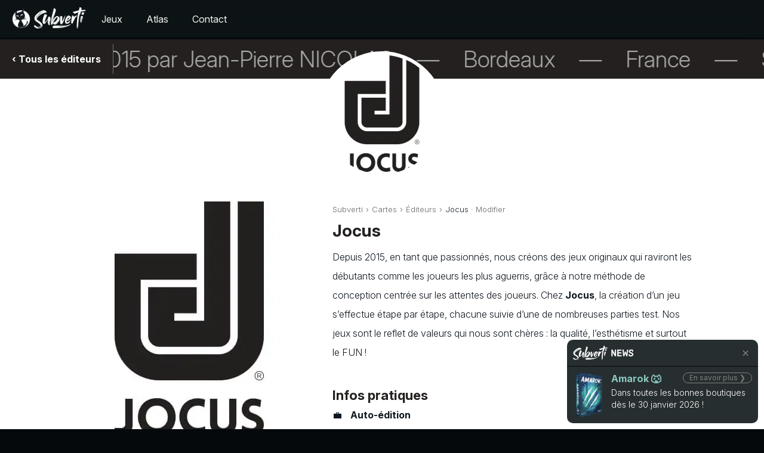

--- FILE ---
content_type: text/html
request_url: https://subverti.com/fr/maps/publishers/jocus/
body_size: 14884
content:
<!doctype html>
<html lang="fr">
  <head>
    <meta charset="utf-8">
    <link rel="canonical" href="https://subverti.com/fr/maps/publishers/jocus/">
    <link rel="alternate" hreflang="fr" href="https://subverti.com/fr/maps/publishers/jocus/">
    <link rel="alternate" hreflang="en" href="https://subverti.com/en/maps/publishers/jocus/">
    <link rel="alternate" hreflang="x-default" href="https://subverti.com/en/maps/publishers/jocus/?select=lang">

    <meta name="viewport" content="width=device-width, initial-scale=1">
    <meta http-equiv="x-ua-compatible" content="ie=edge">
    
    <title>Jocus, maison d'édition de jeux de société - Atlas ludique de Subverti</title>
    <meta name="description" content="Depuis 2015, en tant que passionnés, nous créons des jeux originaux qui raviront les débutants comme les joueurs les plus aguerris, grâce à notre méthode de conception centrée sur les attentes des joueurs. Chez <strong>Jocus</strong>, la création d’un jeu s’effectue étape par étape, chacune suivie d’une de nombreuses parties test. Nos jeux sont le reflet de valeurs qui nous sont chères : la qualité, l’esthétisme et surtout le FUN !">

<link rel="preconnect" href="https://fonts.googleapis.com"><link rel="preconnect" href="https://fonts.gstatic.com" crossorigin><link href="https://fonts.googleapis.com/css2?family=Inter:opsz,wght@14..32,100..900&family=Permanent+Marker&family=PT+Mono&display=swap" rel="stylesheet">
    <link rel="stylesheet" href="../../../../css/fest.css?v=1769105087">
<link rel="apple-touch-icon" sizes="180x180" href="../../../../assets/favicon/apple-touch-icon.png?v=1769105087">
<link rel="icon" type="image/png" href="../../../../assets/favicon/favicon-16x16.png?v=1769105087" sizes="16x16">
<link rel="icon" type="image/png" href="../../../../assets/favicon/favicon-32x32.png?v=1769105087" sizes="32x32">
<link rel="manifest" href="../../../../assets/favicon/site.webmanifest">
<link rel="mask-icon" href="../../../../assets/favicon/safari-pinned-tab.svg?v=1769105087" color="#101820">
<link rel="shortcut icon" href="../../../../assets/favicon/favicon.ico?v=1769105087">
<meta name="apple-mobile-web-app-title" content="Subverti">
<meta name="application-name" content="Subverti">
<meta name="msapplication-TileColor" content="#b91d47">
<meta name="msapplication-config" content="../../../../assets/favicon/browserconfig.xml">
<meta name="theme-color" content="#101820">

<meta property="og:url" content="https://subverti.com/fr/maps/publishers/jocus/">
<meta property="og:type" content="website">
<meta property="og:title" content="Jocus, maison d'édition de jeux de société - Atlas ludique de Subverti">
<meta property="og:description" content="Depuis 2015, en tant que passionnés, nous créons des jeux originaux qui raviront les débutants comme les joueurs les plus aguerris, grâce à notre méthode de conception centrée sur les attentes des joueurs. Chez <strong>Jocus</strong>, la création d’un jeu s’effectue étape par étape, chacune suivie d’une de nombreuses parties test. Nos jeux sont le reflet de valeurs qui nous sont chères : la qualité, l’esthétisme et surtout le FUN !">
<meta property="og:image" content="https://subverti.com/assets/img/maps/share-publishers.png?v=1769105087">
<meta name="twitter:card" content="summary_large_image">
<meta name="twitter:site" content="subvertigames">
<script type="application/ld+json">
    {
      "@context": "https://schema.org",
      "@type": "BreadcrumbList",
      "itemListElement": [{
        "@type": "ListItem",
        "position": 1,
        "name": "Carte de France des éditeurs de jeux",
        "item": "https://subverti.com/fr/maps/publishers/"
      },{
        "@type": "ListItem",
        "position": 2,
        "name": "Jocus, maison d'édition de jeux de société - Atlas ludique de Subverti",
        "item": "https://subverti.com/fr/maps/publishers/jocus/"
      }]
    }
  </script>

    <style>
      :root {
        --prime: #23201f;
        --second: #23201f;
      }
    </style>



<script src="../../../../assets/js/jquery-3.6.3.min.js"></script>

<script src="../../../../assets/js/aos.js?v=1769105087"></script>

<script src="https://cdn.usefathom.com/script.js" data-site="OXOAO" defer></script>

<script>
  $(function() {
    
    AOS.init();

    
    window.userCart = JSON.parse(localStorage.getItem('usercart'));
    window.getUserCartCount = function() {
      var count = 0;
      if(userCart != null) {
        for( var prod in userCart ) {
          count += parseInt( userCart[prod] );
        }

        if(count > 0) {
          if(count>99) count = '🚀';

          $('.js-cart').addClass('is-loaded');
          $('.js-cart-count').html(count);
        }
      }

      window.userCartCount = count;
    }();

    window.updateUserCart = function(prod, qty, add = false) {
      if(userCart == null) userCart = {};

      if(qty > 0) {
        if(add && prod in userCart) {
          

          
          
        } else {
          userCart[prod] = qty;
        }
      } else {
        
        if(!add && prod in userCart) {
          delete userCart[prod];
        }
      }

      localStorage.setItem('usercart', JSON.stringify(userCart));
    };

    var offers = $('.js-offer-add');

    offers.on('click', function() {
      
      $(this).addClass('is-loading');

      var offer = $(this).closest('.js-offer'),
          prods = offer.data('prod').split(','),
          selectQty = offer.find('.js-offer-qty'),
          qty = 1;

      
      if(selectQty.length) {
        qty = parseInt(offer.find('.js-offer-qty').val());
      }

      for (var i = 0; i < prods.length; i++) {
        updateUserCart(prods[i], qty, true);
      }

      // setTimeout(function() {
        window.location.href = "../../../../fr/shop/bag/";
      // }, 1000);
    })

    

    

    
    $("a[href*='#']:not([href='#'])").click(function() {
        if (
            location.hostname == this.hostname
            && this.pathname.replace(/^\//,"") == location.pathname.replace(/^\//,"")
        ) {
            var anchor = $(this.hash);
            anchor = anchor.length ? anchor : $("[name=" + this.hash.slice(1) +"]");
            if ( anchor.length ) {
                $("html, body").animate( { scrollTop: anchor.offset().top - 65 }, 800);
            }
        }
    });

    
    var userBanner = localStorage.getItem('userbanner');
    if(userBanner == 'close') {
      $('#js-banner').removeClass('is-open');
    }

    $('#js-banner-close').click(function() {
      var banner = $('#js-banner');
      if (banner.hasClass('is-open')) {
        banner.removeClass('is-open');
        localStorage.setItem('userbanner','close');
      } else {
        banner.addClass('is-open');
        localStorage.setItem('userbanner','open');
      }
    });

    
    $('.js-burger').click(function() {
      $('body').toggleClass('is-burger');
    });

    

    
    var breakpoint = 854;
    var navTimer;

    $('.header__item').hover(
      function() {
        var $this = $(this);
        if ($(window).width() >= breakpoint) {
          clearTimeout(navTimer);
          var isOpen = $('.header__item.is-nav').length > 0;
          if (!isOpen) {
            $this.addClass('is-nav');
          } else {
            navTimer = setTimeout(function() {
              $('.is-nav').removeClass('is-nav');
              $this.addClass('is-nav');
            }, 200);
          }
        }
      }, 
      function() {
        var $this = $(this);
        if ($(window).width() >= breakpoint) {
          clearTimeout(navTimer);
          navTimer = setTimeout(function() {
            $this.removeClass('is-nav');
          }, 50); 
        }
      }
    );

    $('.js-nav').click(function(e) {
      if($(window).width() < breakpoint) {
        e.preventDefault();
        var item = $(this).parent();
        if(item.hasClass('is-nav')) {
          item.removeClass('is-nav');
        } else {
          $('.is-nav').removeClass('is-nav');
          item.addClass('is-nav');
        }
        return false;
      }
    });

    
    var allFaq = $('.faq__item'),
        question = $('.faq__question');

    question.on('click', function() {
      var thisFaq = $(this).closest('.faq__item');
      if (thisFaq.hasClass('is-open')) {
        thisFaq.removeClass('is-open');
      } else {
        thisFaq.addClass('is-open');
      }
    })

    
    
  });
</script>

    
  <script type="application/ld+json">
    {
      "@context": "https://schema.org",
      "@type": "Corporation",
      "@id": "https://subverti.com/fr/maps/publishers/jocus/",
      "url": "https://subverti.com/fr/maps/publishers/jocus/",
      "name": "Jocus",
      "description": "Depuis 2015, en tant que passionnés, nous créons des jeux originaux qui raviront les débutants comme les joueurs les plus aguerris, grâce à notre méthode de conception centrée sur les attentes des joueurs. Chez Jocus, la création d’un jeu s’effectue étape par étape, chacune suivie d’une de nombreuses parties test. Nos jeux sont le reflet de valeurs qui nous sont chères : la qualité, l’esthétisme et surtout le FUN !",
      "address": {
        "@type": "PostalAddress",
        "streetAddress": "59 rue leyteire",
        "addressLocality": "Bordeaux",
        "postalCode": "33000",
        "addressCountry": "FR"
      },
      "geo": {
        "@type": "GeoCoordinates",
        "latitude": "44.83320617675781",
        "longitude": "-0.5696393847465515"
      },"founder":{
                "@type": "Person",
                "name": "Jean-Pierre NICOLAS"
              },"foundingDate": "2015",
      "logo": "https://subverti.com/assets/img/maps/publishers/jocus/logo.webp","sameAs": [
        "https://www.facebook.com/JocusEditions",
        "https://www.instagram.com/jocus_editions/"      ]
    }
  </script>
  </head>
  <body class="text-default is-banner">
    
<svg class="icon__defs" width="0" height="0" version="1.1" xmlns="http://www.w3.org/2000/svg" xmlns:xlink="http://www.w3.org/1999/xlink">
  <defs>
    <symbol id="icon-circle-facebook" viewBox="0 0 64 64">
      <title>Facebook</title>
    	<circle class="icon__stroke" cx="32" cy="32" r="31"></circle>
      <path class="icon__stroke" d="M37.7,18.9 C39.65,18.9 42.2375,18.9 42.2375,18.9 L42.2375,12.125 C42.2375,12.125 39.5125,12.125 35.8125,12.125 C32.1125,12.125 27.3,14.5 27.3,21.4 C27.3,22.6875 27.3,24.575 27.3,26.775 L21.1625,26.775 L21.1625,33.7875 L27.3,33.7875 C27.3,42.525 27.3,52.0375 27.3,52.0375 L30.025,52.0375 L32.1875,52.0375 L34.625,52.0375 C34.625,52.0375 34.625,42.1875 34.625,33.7875 L40.725,33.7875 L41.7375,26.775 L34.625,26.775 C34.625,24.475 34.625,22.8 34.625,22.3125 C34.625,20.0125 35.75,18.9 37.7,18.9 Z"></path>
    </symbol>
    <symbol id="icon-circle-linkedin" viewBox="0 0 64 64">
      <title>LinkedIn</title>
      <circle class="icon__stroke" cx="32" cy="32" r="31"></circle>
      <path class="icon__stroke" d="M23.35,46.4625 L16.8625,46.4625 L16.8625,25.5125 L23.35,25.5125 L23.35,46.4625 Z M20.075,22.775 C17.9625,22.775 16.2375,21.05 16.2375,18.9125 C16.2375,16.775 17.95,15.05 20.075,15.05 C22.1875,15.05 23.9125,16.775 23.9125,18.9125 C23.9125,21.0375 22.1875,22.775 20.075,22.775 Z M47.65,46.4625 L41.2,46.4625 C41.2,46.4625 41.2,38.4875 41.2,35.4625 C41.2,32.45 40.05,30.7625 37.675,30.7625 C35.075,30.7625 33.725,32.5125 33.725,35.4625 C33.725,38.6875 33.725,46.4625 33.725,46.4625 L27.5,46.4625 L27.5,25.5125 L33.725,25.5125 L33.725,28.3375 C33.725,28.3375 35.6,24.875 40.0375,24.875 C44.475,24.875 47.6625,27.5875 47.6625,33.2 C47.65,38.8125 47.65,46.4625 47.65,46.4625 Z"></path>
    </symbol>
    <symbol id="icon-circle-instagram" viewBox="0 0 64 64">
      <title>Instagram</title>
      <circle class="icon__stroke" cx="32" cy="32" r="31"></circle>
      <rect class="icon__stroke" x="14.625" y="14.375" width="34.875" height="35.5784314" rx="7"></rect>
      <circle class="icon__stroke" cx="32" cy="32.125" r="7.25"></circle>
      <circle cx="42.3625" cy="21.7569672" r="1.2"></circle>
    </symbol>
    <symbol id="icon-circle-youtube" viewBox="0 0 64 64">
      <title>YouTube</title>
      <circle class="icon__stroke" cx="32" cy="32" r="31"></circle>
      <path class="icon__stroke" d="M48.8875,24.325 C48.6,21.8375 48,21.1125 47.575,20.775 C46.9,20.25 45.675,20.0625 44.0375,19.95 C41.4125,19.775 36.95,19.6625 32.1375,19.6625 C27.3125,19.6625 22.8625,19.7625 20.2375,19.95 C18.6,20.0625 17.375,20.25 16.7,20.775 C16.275,21.1125 15.6875,21.8375 15.3875,24.325 C14.9625,27.9125 14.9625,36.0875 15.3875,39.675 C15.6875,42.1625 16.275,42.8875 16.7,43.225 C17.375,43.75 18.6,43.9375 20.2375,44.05 C22.8625,44.225 27.3125,44.3375 32.1375,44.3375 C36.9625,44.3375 41.4125,44.225 44.0375,44.05 C45.675,43.9375 46.9,43.75 47.575,43.225 C48,42.9 48.5875,42.1625 48.8875,39.675 C49.3125,36.0875 49.3125,27.9125 48.8875,24.325 Z"></path>
      <polygon class="icon__stroke" points="28.0125 37.3625 28.0125 26.625 38.3125 31.9875"></polygon>
    </symbol>
    <symbol id="icon-circle-twitter" viewBox="0 0 64 64">
      <title>X</title>
      <circle class="icon__stroke" cx="32" cy="32" r="31"></circle>
      <path class="" d="M25.5287467,16 L33.79032,28.0236533 L44.1341333,16 L46.9570667,16 L35.0443467,29.8475733 L35.0436533,29.8475733 L48,48.7032 L38.4712533,48.7032 L29.7464267,36.0058133 L18.8230933,48.7032 L16,48.7032 L28.49312,34.1818933 L16,16 L25.5287467,16 Z M24.1764,18.125184 L19.8402933,18.125184 L29.91192,32.5315733 L31.1777333,34.3427733 L39.79936,46.6746667 L44.1354667,46.6746667 L33.5701333,31.5621067 L32.30432,29.7516 L24.1764,18.125184 Z"></path>
    </symbol>
    <symbol id="icon-circle-discord" viewBox="0 0 64 64">
      <title>Discord</title>
      <circle class="icon__stroke" cx="32" cy="32" r="31"></circle>
      <path class="icon__stroke" d="M46.55,21.0875 C46.55,21.0875 42.3875,17.825 37.4625,17.45 L37.025,18.3375 C41.475,19.425 43.5125,20.9875 45.65,22.9 C41.975,21.025 38.3375,19.2625 32.0125,19.2625 C25.6875,19.2625 22.05,21.025 18.375,22.9 C20.5125,20.9875 22.9375,19.25 27,18.3375 L26.5625,17.45 C21.4,17.9375 17.475,21.0875 17.475,21.0875 C17.475,21.0875 12.825,27.8375 12.025,41.0875 C16.7125,46.5 23.8375,46.5375 23.8375,46.5375 L25.325,44.55 C22.8,43.675 19.9375,42.1 17.475,39.2625 C20.4125,41.4875 24.8625,43.8125 32.025,43.8125 C39.1875,43.8125 43.625,41.5 46.575,39.2625 C44.1125,42.1 41.25,43.675 38.725,44.55 L40.2125,46.5375 C40.2125,46.5375 47.3375,46.5 52.025,41.0875 C51.2,27.8375 46.55,21.0875 46.55,21.0875 Z"></path>
      <path class="icon__stroke" d="M26.0875,37.45 C24.325,37.45 22.9,35.825 22.9,33.8125 C22.9,31.8 24.325,30.175 26.0875,30.175 C27.85,30.175 29.275,31.8 29.275,33.8125 C29.275,35.825 27.85,37.45 26.0875,37.45 Z"></path>
      <path class="icon__stroke" d="M37.9125,37.45 C36.15,37.45 34.725,35.825 34.725,33.8125 C34.725,31.8 36.15,30.175 37.9125,30.175 C39.675,30.175 41.1,31.8 41.1,33.8125 C41.1,35.825 39.6625,37.45 37.9125,37.45 Z"></path>
    </symbol>
    <symbol id="icon-circle-tiktok" viewBox="0 0 64 64">
      <title>TikTok</title>
      <circle class="icon__stroke" cx="32" cy="32" r="31"></circle>
      <path class="icon__stroke" d="M39.7787244,13.7450911 C39.7787038,13.3335972 39.4457192,13 39.0349554,13 L31.5972662,13 C31.1865024,13 30.8535178,13.3335972 30.8534972,13.7450911 L30.8534972,37.5880052 C30.8528097,39.8028985 29.2333069,41.6833723 27.0463209,42.0086801 C24.8593349,42.3339879 22.7642814,41.0060435 22.1212056,38.8869082 C21.4781298,36.7677729 22.4809307,34.4964041 24.4786203,33.5473056 C24.7379743,33.4239078 24.9032541,33.1619709 24.9032547,32.8743412 L24.9033458,25.1181034 C24.9033764,24.8976325 24.8059264,24.6884712 24.6372164,24.5468977 C24.4685064,24.4053242 24.2458658,24.3458807 24.0291998,24.3845612 C17.0529882,25.6364051 12.2590849,32.1175648 13.0944277,39.1679221 C13.9297706,46.2182794 20.1049472,51.3951721 27.1798492,50.9762832 C34.2547512,50.5573942 39.7782124,44.6878516 39.7787244,37.5880052 L39.7786333,29.659588 C42.6895371,31.4414772 46.0363913,32.3804777 49.4477204,32.3723678 C49.8584842,32.3723472 50.1914894,32.0387706 50.1914894,31.6272767 L50.1914894,24.176366 C50.1914894,23.7648721 49.8584842,23.4312955 49.4477204,23.431275 C44.1101876,23.4252184 39.7847701,19.092112 39.7787244,13.7450911 Z"></path>
    </symbol>    
    <symbol id="icon-star-100" viewBox="0 0 64 64">
      <title>Star 100</title>
      <path d="M31.894 52.47 12.117 62.868l3.777-22.022-16-15.597 22.112-3.213L31.894 2l9.889 20.036 22.111 3.213-16 15.597 3.777 22.022z"></path>
    </symbol>
    <symbol id="icon-star-0" viewBox="0 0 64 64">
      <title>Star 0</title>
      <path d="m31.894 2 9.889 20.036 22.111 3.213-16 15.597 3.777 22.022L31.894 52.47 12.117 62.868l3.777-22.022-16-15.597 22.112-3.213L31.894 2Zm7.233 23.692-7.233-14.654-7.232 14.654-16.173 2.35 11.703 11.407-2.763 16.106 14.465-7.604 14.465 7.605-2.763-16.107L55.3 28.042l-16.172-2.35Z"></path>
    </symbol>
    <symbol id="icon-star-50" viewBox="0 0 64 64">
      <title>Star 50</title>
      <path d="m32 2 9.889 20.036L64 25.25 48 40.846l3.777 22.022L32 52.47 12.223 62.868 16 40.846 0 25.249l22.111-3.213L32 2Zm7.232 23.692L32 11.037l-7.231 14.655-16.173 2.35 11.703 11.407-2.763 16.106L32 47.951l14.464 7.604-2.762-16.106 11.702-11.407-16.172-2.35Z"></path><path d="M32 2v50.47L12.223 62.868 16 40.846 0 25.249l22.111-3.213z"></path>
    </symbol>
    <symbol id="icon-star-25" viewBox="0 0 64 64">
      <title>Star 25</title>
      <path d="m31.894 2 9.889 20.036 22.111 3.213-16 15.597 3.777 22.022L31.894 52.47 12.117 62.868l3.777-22.022-16-15.597 22.112-3.213L31.894 2Zm7.233 23.692-7.234-14.655-7.23 14.655-16.174 2.35 11.703 11.407-2.763 16.106 14.465-7.604 14.464 7.604-2.762-16.106 11.702-11.407-16.171-2.35Z"></path><path d="M24.457 17.07v39.31l-12.34 6.488 3.777-22.022-16-15.597 22.112-3.213z"></path>
    </symbol>
    <symbol id="icon-star-75" viewBox="0 0 64 64">
      <title>Star 75</title>
      <path d="m31.894 2 9.889 20.036 22.111 3.213-16 15.597 3.777 22.022L31.894 52.47 12.117 62.868l3.777-22.022-16-15.597 22.112-3.213L31.894 2Zm7.233 23.692-7.234-14.655-7.23 14.655-16.174 2.35 11.703 11.407-2.763 16.106 14.465-7.604 14.464 7.604-2.762-16.106 11.702-11.407-16.171-2.35Z"></path><path d="m31.894 2 7.739 15.68v38.858l-7.739-4.068-19.777 10.398 3.777-22.022-16-15.597 22.112-3.213z"></path>
    </symbol>
    <symbol id="icon-meta-player" viewBox="0 0 57 43">
      <title>Players number</title>
      <path d="M13.2230644,40.8921569 C13.2230644,42.0562865 12.2776993,43 11.1115322,43 C9.94536517,43 9,42.0562865 9,40.8921569 C9.00267926,33.0989199 13.6568712,26.0568716 20.8330265,22.9881373 C17.711553,20.5358069 15.8952589,16.7851659 15.9089334,12.819902 C15.9089334,5.73333333 21.5636167,0 28.5021115,0 C35.4363833,0 41.0910666,5.73333333 41.0910666,12.819902 C41.0910666,16.9681373 39.1569031,20.6484314 36.1669735,22.9881373 C43.3431288,26.0568716 47.9973207,33.0989199 48,40.8921569 C48,42.0562865 47.0546348,43 45.8884678,43 C44.7223007,43 43.7769356,42.0562865 43.7769356,40.8921569 C43.7722784,32.4720872 36.9369161,25.6467806 28.5021115,25.6398039 C20.0656577,25.6444555 13.2277242,32.4704424 13.2230644,40.8921569 Z M36.8680022,12.819902 C36.8680022,8.08568627 33.1348132,4.21568627 28.5021115,4.21568627 C23.8694099,4.21568627 20.1319978,8.08568627 20.1319978,12.819902 C20.1319978,17.5583333 23.8694099,21.4241176 28.5021115,21.4241176 C33.1348132,21.4241176 36.8680022,17.5583333 36.8680022,12.819902 Z"></path>
    </symbol>
    <symbol id="icon-meta-time" viewBox="0 0 57 43">
      <title>Playing Time</title>
      <path d="M28.5021256,0 C40.3721584,0.00703548509 49.9929645,9.62784165 50,21.4978744 C49.9953097,33.3695674 40.3738173,42.9929624 28.5021256,43 C16.6287736,42.9953079 7.0046921,33.3712264 7,21.4978744 C7.00703763,9.62618268 16.6304326,0.00469028313 28.5021256,0 M28.5021256,4.25111221 C18.9782566,4.25580117 11.2581484,11.9740069 11.2511122,21.4978744 C11.2558034,31.0234022 18.9765978,38.7441966 28.5021256,38.7488878 C38.0259931,38.7418516 45.7441988,31.0217434 45.7488878,21.4978744 C45.7418543,11.9756656 38.0243344,4.25814573 28.5021256,4.25111221 M26.3723183,21.4978744 L26.3765695,13.4335146 C26.3765695,12.2596024 27.3282133,11.3079585 28.5021256,11.3079585 C29.6760378,11.3079585 30.6276817,12.2596024 30.6276817,13.4335146 L30.6276817,19.3765695 L40.3287197,19.3765695 C41.5026319,19.3765695 42.4542758,20.3282133 42.4542758,21.5021256 C42.4542758,22.6760378 41.5026319,23.6276817 40.3287197,23.6276817 L28.4978744,23.6276817 C27.3242451,23.6230081 26.374647,22.6715108 26.3723183,21.4978744"></path>
    </symbol>
    <symbol id="icon-meta-age" viewBox="0 0 57 43">
      <title>Age Recommended</title>
      <path d="M30.68464,30.9502967 C27.9351501,27.6168661 23.7859953,25.49217 19.1467502,25.49217 C10.8733605,25.49217 4.15330807,32.2552281 4.15330807,40.5908958 C4.15330807,41.7452582 3.22296706,42.6821321 2.07665404,42.6821321 C0.930341008,42.6821321 0,41.7452582 0,40.5908958 C0,32.6232857 4.80537744,25.7807606 11.6541825,22.8404824 C8.68456718,20.5192102 6.76158554,16.8469993 6.76158554,12.7188989 C6.76158554,5.69652758 12.3145584,0 19.1467502,0 C25.9830953,0 31.5319149,5.69652758 31.5319149,12.7188989 C31.5319149,16.8469993 29.6130866,20.5192102 26.639318,22.8404824 C29.4386476,24.0450345 31.897406,25.8978699 33.8286943,28.2149596 C34.3561644,27.8678144 34.9085544,27.554129 35.4817109,27.2780858 C33.704095,25.5214473 32.5951618,23.057971 32.5951618,20.3268165 C32.5951618,15.0067114 36.8024628,10.6862173 41.981638,10.6862173 C47.1649665,10.6862173 51.3681143,15.0067114 51.3681143,20.3268165 C51.3681143,23.057971 50.2633343,25.5214473 48.4857184,27.2780858 C53.5195278,29.7206497 57,34.9069157 57,40.9087637 C57,42.0631262 56.069659,43 54.923346,43 C53.7770329,43 52.8466919,42.0631262 52.8466919,40.9087637 C52.8466919,34.8734559 47.9790149,29.9715981 41.981638,29.9715981 C35.9884145,29.9715981 31.1207374,34.8734559 31.1207374,40.9087637 C31.1207374,42.0631262 30.1903964,43 29.0440834,43 C27.8977703,43 26.9674293,42.0631262 26.9674293,40.9087637 C26.9674293,37.0985313 28.3712474,33.6145317 30.68464,30.9502967 M19.1467502,4.18247252 C14.5822646,4.18247252 10.9148936,8.03034724 10.9148936,12.7188989 C10.9148936,17.4074506 14.5822646,21.2553254 19.1467502,21.2553254 C23.7112358,21.2553254 27.3786068,17.4074506 27.3786068,12.7188989 C27.3786068,8.03034724 23.7112358,4.18247252 19.1467502,4.18247252 M41.981638,14.8686898 C39.070169,14.8686898 36.7484698,17.3363486 36.7484698,20.3268165 C36.7484698,23.3172843 39.070169,25.7849431 41.981638,25.7849431 C44.893107,25.7849431 47.2148062,23.3172843 47.2148062,20.3268165 C47.2148062,17.3363486 44.893107,14.8686898 41.981638,14.8686898"></path>
    </symbol>
    <symbol id="icon-meta-price" viewBox="0 0 57 43">
      <title>Public Price</title>
      <path d="M52.0795069,2.61861087 L57.115304,31.1780357 L4.92049312,40.3813891 L-0.115304031,11.8219643 L52.0795069,2.61861087 Z M43.497946,8.19347804 L9.85453931,14.1257184 C9.96511346,14.4058218 10.0492932,14.701073 10.1035979,15.0090501 C10.5413908,17.4918975 8.87174638,19.861625 6.37434259,20.3019847 C6.06455987,20.3566077 5.75659209,20.378979 5.45391986,20.3715206 L7.22957297,30.4417497 C7.51144088,30.3312211 7.80848736,30.246912 8.11827008,30.192289 C10.6156739,29.7519293 12.995121,31.4076927 13.432914,33.8905401 C13.4872746,34.1988344 13.5091425,34.5053846 13.5009676,34.8067135 L47.1447412,28.8744085 C47.0339987,28.5940479 46.9497015,28.2985057 46.8953409,27.9902114 C46.4575479,25.507364 48.1271924,23.1376365 50.6245962,22.6972768 C50.9346979,22.6425975 51.242981,22.6202364 51.545954,22.6277641 L49.7702366,12.5571702 C49.4881097,12.6678668 49.1907704,12.7522933 48.8806687,12.8069726 C46.3832649,13.2473322 44.0038178,11.5915688 43.5660248,9.10872143 C43.5117201,8.80074432 43.4898413,8.49450772 43.497946,8.19347804 Z M27.1976387,14.1139419 C31.2768459,13.3946675 35.1667838,16.1184314 35.8860581,20.1976387 C36.6053325,24.2768459 33.8815686,28.1667838 29.8023613,28.8860581 C25.7231541,29.6053325 21.8332162,26.8815686 21.1139419,22.8023613 C20.3946675,18.7231541 23.1184314,14.8332162 27.1976387,14.1139419 Z"></path>
    </symbol>
  </defs>
</svg>
        



        <script>!function(a){"use strict";"function"==typeof define&&define.amd?define(["jquery"],a):a(jQuery)}(function(a){"use strict";function b(a){if(a instanceof Date)return a;if(String(a).match(g))return String(a).match(/^[0-9]*$/)&&(a=Number(a)),String(a).match(/\-/)&&(a=String(a).replace(/\-/g,"/")),new Date(a);throw new Error("Couldn't cast `"+a+"` to a date object.")}function c(a){var b=a.toString().replace(/([.?*+^$[\]\\(){}|-])/g,"\\$1");return new RegExp(b)}function d(a){return function(b){var d=b.match(/%(-|!)?[A-Z]{1}(:[^;]+;)?/gi);if(d)for(var f=0,g=d.length;f<g;++f){var h=d[f].match(/%(-|!)?([a-zA-Z]{1})(:[^;]+;)?/),j=c(h[0]),k=h[1]||"",l=h[3]||"",m=null;h=h[2],i.hasOwnProperty(h)&&(m=i[h],m=Number(a[m])),null!==m&&("!"===k&&(m=e(l,m)),""===k&&m<10&&(m="0"+m.toString()),b=b.replace(j,m.toString()))}return b=b.replace(/%%/,"%")}}function e(a,b){var c="s",d="";return a&&(a=a.replace(/(:|;|\s)/gi,"").split(/\,/),1===a.length?c=a[0]:(d=a[0],c=a[1])),Math.abs(b)>1?c:d}var f=[],g=[],h={precision:100,elapse:!1,defer:!1};g.push(/^[0-9]*$/.source),g.push(/([0-9]{1,2}\/){2}[0-9]{4}( [0-9]{1,2}(:[0-9]{2}){2})?/.source),g.push(/[0-9]{4}([\/\-][0-9]{1,2}){2}( [0-9]{1,2}(:[0-9]{2}){2})?/.source),g=new RegExp(g.join("|"));var i={Y:"years",m:"months",n:"daysToMonth",d:"daysToWeek",w:"weeks",W:"weeksToMonth",H:"hours",M:"minutes",S:"seconds",D:"totalDays",I:"totalHours",N:"totalMinutes",T:"totalSeconds"},j=function(b,c,d){this.el=b,this.$el=a(b),this.interval=null,this.offset={},this.options=a.extend({},h),this.instanceNumber=f.length,f.push(this),this.$el.data("countdown-instance",this.instanceNumber),d&&("function"==typeof d?(this.$el.on("update.countdown",d),this.$el.on("stoped.countdown",d),this.$el.on("finish.countdown",d)):this.options=a.extend({},h,d)),this.setFinalDate(c),this.options.defer===!1&&this.start()};a.extend(j.prototype,{start:function(){null!==this.interval&&clearInterval(this.interval);var a=this;this.update(),this.interval=setInterval(function(){a.update.call(a)},this.options.precision)},stop:function(){clearInterval(this.interval),this.interval=null,this.dispatchEvent("stoped")},toggle:function(){this.interval?this.stop():this.start()},pause:function(){this.stop()},resume:function(){this.start()},remove:function(){this.stop.call(this),f[this.instanceNumber]=null,delete this.$el.data().countdownInstance},setFinalDate:function(a){this.finalDate=b(a)},update:function(){if(0===this.$el.closest("html").length)return void this.remove();var b,c=void 0!==a._data(this.el,"events"),d=new Date;b=this.finalDate.getTime()-d.getTime(),b=Math.ceil(b/1e3),b=!this.options.elapse&&b<0?0:Math.abs(b),this.totalSecsLeft!==b&&c&&(this.totalSecsLeft=b,this.elapsed=d>=this.finalDate,this.offset={seconds:this.totalSecsLeft%60,minutes:Math.floor(this.totalSecsLeft/60)%60,hours:Math.floor(this.totalSecsLeft/60/60)%24,days:Math.floor(this.totalSecsLeft/60/60/24)%7,daysToWeek:Math.floor(this.totalSecsLeft/60/60/24)%7,daysToMonth:Math.floor(this.totalSecsLeft/60/60/24%30.4368),weeks:Math.floor(this.totalSecsLeft/60/60/24/7),weeksToMonth:Math.floor(this.totalSecsLeft/60/60/24/7)%4,months:Math.floor(this.totalSecsLeft/60/60/24/30.4368),years:Math.abs(this.finalDate.getFullYear()-d.getFullYear()),totalDays:Math.floor(this.totalSecsLeft/60/60/24),totalHours:Math.floor(this.totalSecsLeft/60/60),totalMinutes:Math.floor(this.totalSecsLeft/60),totalSeconds:this.totalSecsLeft},this.options.elapse||0!==this.totalSecsLeft?this.dispatchEvent("update"):(this.stop(),this.dispatchEvent("finish")))},dispatchEvent:function(b){var c=a.Event(b+".countdown");c.finalDate=this.finalDate,c.elapsed=this.elapsed,c.offset=a.extend({},this.offset),c.strftime=d(this.offset),this.$el.trigger(c)}}),a.fn.countdown=function(){var b=Array.prototype.slice.call(arguments,0);return this.each(function(){var c=a(this).data("countdown-instance");if(void 0!==c){var d=f[c],e=b[0];j.prototype.hasOwnProperty(e)?d[e].apply(d,b.slice(1)):null===String(e).match(/^[$A-Z_][0-9A-Z_$]*$/i)?(d.setFinalDate.call(d,e),d.start()):a.error("Method %s does not exist on jQuery.countdown".replace(/\%s/gi,e))}else new j(this,b[0],b[1])})}});</script>
  <script>
    $(document).ready(function(){
      let news = $('.js-news');
      news.each(function() {
        let cd = $(this).find('h3 span');
        if (cd.length) {
          $(this).countdown(cd.data('date')).on('update.countdown', function(event) {
            var format = '%M:%S';
            if(event.offset.totalHours > 0) {format = '%I:' + format}
            if(event.offset.totalDays > 0) {format = 'J - %-D'}
            cd.html('' + event.strftime(format));
          })
          .on('finish.countdown', function(event) {
            cd.html('')
          });
        }
      })

      displayNews = function(e) {
        news.removeClass('is-open');
        e.addClass('is-open');
      }

      let index = 0;
      // setup a function to show the current one and increase the index
      var nextNews = function() { 
        displayNews(news.eq(index));
        if (++index >= news.length) index = 0;
      };

      nextNews();
      setInterval(nextNews, 12000);
    });
  </script>
<div class="banner is-open" id="js-banner">
  <header class="banner__header" id="js-banner-close">
    <h2 class="banner__title"><img alt="Subverti News" src="../../../../assets/img/identity/subverti-news.webp?v=1769105087" height="24"></h2>
    <button class="banner__close" type="button"><span>×</span><span>↕</span></button>
  </header>
  <ul class="banner__follow"></ul>
  <ul class="banner__list">
    <li class="banner__item js-news">
      <a class="link" href="/fr/amarok/"><img class="banner__illu" alt="" src="../../../../assets/game/amarok/c007-a1-fr.webp?v=1769105087"><h3 style="color:#8AC7C1"><i class="banner__button">En savoir plus ❯</i>Amarok 🐺</h3><p>Dans toutes les bonnes boutiques dès le 30 janvier 2026 !</p></a>
    </li>
  </ul>
</div><header class="header">
  <a class="header__home" href="../../../../fr/">
    <img class="header__logo" alt="logo Subverti" src="../../../../assets/img/identity/subverti-horizontal-light.webp?v=1769105087" width="148">
  </a>
  
  <ul class="header__list">

      <li class="header__item">
        <a class="header__link" href="../../../../fr/">Accueil</a></li>
      <li class="header__item">
        <a class="header__link js-nav" href="../../../../fr/games/">Jeux</a><nav class="header__nav">
            <ul><li>
                  <a class="header__link" href="../../../../fr/amarok/">
                    <figure class="header__figure">
                      <img src="../../../../assets/img/../game/amarok/c007-a1-fr.webp?v=1769105087" alt="" height="128">
                    </figure>
                    Amarok
                  </a>
                </li><li>
                  <a class="header__link" href="../../../../fr/symbiose/">
                    <figure class="header__figure">
                      <img src="../../../../assets/img/games/symbiose/symbiose-thumbnail.webp?v=1769105087" alt="" height="128">
                    </figure>
                    Symbiose
                  </a>
                </li><li>
                  <a class="header__link" href="../../../../fr/abra-chadabra/">
                    <figure class="header__figure">
                      <img src="../../../../assets/img/games/abra-chadabra/abrachadabra-thumbnail.webp?v=1769105087" alt="" height="128">
                    </figure>
                    Abra Chadabra
                  </a>
                </li><li>
                  <a class="header__link" href="../../../../fr/dictopia/">
                    <figure class="header__figure">
                      <img src="../../../../assets/img/games/dict/dictfr-thumbnail.webp?v=1769105087" alt="" height="128">
                    </figure>
                    Dictopia
                  </a>
                </li><li>
                  <a class="header__link" href="../../../../fr/impact-carbone/">
                    <figure class="header__figure">
                      <img src="../../../../assets/img/../game/impact-carbone/b008-a1-fr.webp?v=1769105087" alt="" height="128">
                    </figure>
                    Impact Carbone
                  </a>
                </li><li>
                  <a class="header__link" href="../../../../fr/games/">
                    <figure class="header__figure">
                      <img src="../../../../assets/img/icons/arrow-more.webp?v=1769105087" alt="" height="128">
                    </figure>
                    Tous nos jeux
                  </a>
                </li></ul>
          </nav></li>
      <li class="header__item">
        <a class="header__link js-nav" href="../../../../fr/maps/">Atlas</a><nav class="header__nav">
            <ul><li>
                  <a class="header__link" href="../../../../fr/maps/festivals/">
                    <figure class="header__figure">
                      <img src="../../../../assets/img/maps/thumbnail-festivals.webp?v=1769105087" alt="" height="128">
                    </figure>
                    Festivals
                  </a>
                </li><li>
                  <a class="header__link" href="../../../../fr/maps/publishers/">
                    <figure class="header__figure">
                      <img src="../../../../assets/img/maps/thumbnail-publishers.webp?v=1769105087" alt="" height="128">
                    </figure>
                    Maisons d'édition
                  </a>
                </li><li>
                  <a class="header__link" href="../../../../fr/maps/associations/">
                    <figure class="header__figure">
                      <img src="../../../../assets/img/maps/thumbnail-associations.webp?v=1769105087" alt="" height="128">
                    </figure>
                    Ludos et assos
                  </a>
                </li><li>
                  <a class="header__link" href="../../../../fr/maps/stores/">
                    <figure class="header__figure">
                      <img src="../../../../assets/img/maps/thumbnail-stores.webp?v=1769105087" alt="" height="128">
                    </figure>
                    Boutiques et bars
                  </a>
                </li><li>
                  <a class="header__link" href="../../../../fr/maps/">
                    <figure class="header__figure">
                      <img src="../../../../assets/img/icons/arrow-more.webp?v=1769105087" alt="" height="128">
                    </figure>
                    Toutes nos cartes
                  </a>
                </li></ul>
          </nav></li>
      <li class="header__item">
        <a class="header__link js-nav" href="../../../../fr/contact/">Contact</a><nav class="header__nav">
            <ul><li>
                  <a class="header__link" href="../../../../fr/manifesto/">
                    <figure class="header__figure">
                      <img src="../../../../assets/img/icons/fist.webp?v=1769105087" alt="" height="128">
                    </figure>
                    Manifeste
                  </a>
                </li><li>
                  <a class="header__link" href="../../../../fr/contact/">
                    <figure class="header__figure">
                      <img src="../../../../assets/img/icons/contact.webp?v=1769105087" alt="" height="128">
                    </figure>
                    Nous écrire
                  </a>
                </li><li>
                  <a class="header__link" href="../../../../fr/contact/b2b/">
                    <figure class="header__figure">
                      <img src="../../../../assets/img/icons/b2b.webp?v=1769105087" alt="" height="128">
                    </figure>
                    Jeu sur mesure
                  </a>
                </li><li>
                  <a class="header__link" href="../../../../fr/ambassadors/">
                    <figure class="header__figure">
                      <img src="../../../../assets/img/maps/thumbnail-ambassadors.webp?v=1769105087" alt="" height="128">
                    </figure>
                    Qui sommes-nous ?
                  </a>
                </li></ul>
          </nav></li>  </ul>
  
  <button class="header__burger js-burger" type="button" aria-label="Menu">
    <span></span><span></span><span></span>
  </button>
  
</header>  <main class="event">
      
  <header class="infoslide"><a class="infoslide__back" href="../../../../fr/maps/publishers/">&#8249;<span> Tous les éditeurs</span></a><div class="infoslide__image">   
        <img src="../../../../assets/img/maps/publishers/jocus/logo.webp?v=1769105087" alt="Logo Jocus, maison d'édition de jeux de société - Atlas ludique de Subverti" width="400" height="400">
      </div><div class="infoslide__body">
      <ul class="infoslide__list js-infos-slide"><li class="infoslide__item">Jocus</li><li class="infoslide__item">Fondé en 2015 par Jean-Pierre NICOLAS</li><li class="infoslide__item">Bordeaux</li><li class="infoslide__item">France</li><li class="infoslide__item">Sbires</li>
<li class="infoslide__item">Pitch Out</li>
<li class="infoslide__item">Auto-édition</li></ul>
    </div>
  </header>


    <div class="event__body">
      <div class="event__figure">
        <img class="event__affiche" src="../../../../assets/img/maps/publishers/jocus/logo.webp?v=1769105087" alt="Poster éditeur" width="200"/>
      </div>
      <div class="event__content">
        <section class="event__section">
          <nav class="event__crumb">
            <ol>
              <li><a href="../../../../fr/">Subverti</a></li>
              <li><a href="../../../../fr/maps/">Cartes</a></li>
              <li><a href="../../../../fr/maps/publishers/">Éditeurs</a></li>
              <li>Jocus · <a href="../../../../fr/maps/publishers/submit/" class="js-submit">Modifier</a></li>
            </ol>
          </nav>
          <h1 class="event__title text-mega">Jocus</h1><p class="event__desc">Depuis 2015, en tant que passionnés, nous créons des jeux originaux qui raviront les débutants comme les joueurs les plus aguerris, grâce à notre méthode de conception centrée sur les attentes des joueurs. Chez <strong><strong>Jocus</strong></strong>, la création d’un jeu s’effectue étape par étape, chacune suivie d’une de nombreuses parties test. Nos jeux sont le reflet de valeurs qui nous sont chères : la qualité, l’esthétisme et surtout le FUN !</p>
        </section>
        <section class="event__section">
          <h2 class="event__subtitle">Infos pratiques</h2>
          <ul class="event__practical-list"><li class="event__practical event__practical--type">
                <strong>Auto-édition</strong>
              </li><li class="event__practical event__practical--date">
                Fondé en 2015 par Jean-Pierre NICOLAS
              </li>              <li class="event__practical event__practical--place">
                Jocus<br>
59 rue leyteire<br>33000 Bordeaux<br>
Gironde, France              </li>
</ul>
        </section><section class="event__section">
          <h2 class="event__subtitle">Infos de contact</h2>
          <ul class="event__practical-list"></ul>
          <p class="event__btns">
<a class="btn btn--primary btn--facebook" href="https://www.facebook.com/JocusEditions" target="_blank" rel="nofollow noopener">Facebook</a><a class="btn btn--primary btn--instagram" href="https://www.instagram.com/jocus_editions/" target="_blank" rel="nofollow noopener">Instagram</a>          </p>
        </section>          <section class="event__section">
            <h2 class="event__subtitle">⭐ Jeux emblématiques</h2>
              <p>Sbires, Pitch Out</p>
          </section>
<section class="event__section">
            <h2 class="event__subtitle">🚩 Service après-vente</h2><p>Pour contacter le SAV de <strong>Jocus</strong>, rendez-vous sur leur <a class="link" href="https://www.facebook.com/JocusEditions" target="_blank" rel="nofollow noopener">Facebook</a>.</p>
          </section>          <section class="event__section">
            <h2 class="event__subtitle">🛠️ Activité</h2>
            <p>Création et conception de jeux de société. Création et développement de sites internet et d'applications</p> 
          </section>
          <section class="event__section">
            <h2 class="event__subtitle">🏷️ Distribution</h2>
            <p>Les jeux de Jocus sont distribués en boutiques par Gigamic.</p> 
          </section>
        <section class="event__section">
          <h2 class="event__subtitle">⚙️ Fabrication</h2>
            <p>Jeux fabriqués en France, Chine.<!--<br><small>La région de fabrication d'un jeu est déterminé par son dernier lieu de transformation. Dans le jeu de société, cela correspond au lieu d'assemblage et pas forcément au lieu d'origine des matières premières.</small>--></p>
        </section>
        <p class="event__lastedit">Maison d'édition mise à jour le 27/07/2024.<br>Ce n'est plus à jour ? <a href="../../../../fr/maps/publishers/submit/" class="js-submit">➡️&nbsp;Proposer une modification</b></a><br>Signaler un contenu ? <a href="../../../../fr/contact/">⚠️&nbsp;Nous contacter !</a></p>
      </div>
    </div>
    <div id="event-map" class="event__map"></div>
    <div class="event__participative">
      <div>
        <h2>Les cartes de Subverti ont besoin de toi</h2>
        <p>Pour notre plus grande joie, les jeux de société deviennent de plus en plus populaires. Afin de faciliter leur découverte et permettre à chacun·e de se rencontrer pour jouer ensemble, nous mettons à disposition cet outil gratuit pour le plus grand nombre. Si cette carte vous est utile, aidez-nous en soutenant notre travail&#8239;!</p>
        <p><a class="btn btn--primary" href="../../../../fr/games/">Découvrir les jeux Subverti</a></p>
      </div>
    </div>
  </main>
  
  <script src="../../../../assets/js/leaflet-1.9.4.js"></script>
   <script>
    $(document).ready(function(){
      // Submit modif
      $('.js-submit').on('click', function(e) {
        localStorage.setItem('usermap', JSON.stringify({"map_action":"update","map_type":"publishers","map_id":"jocus","category":"auto","title":"Jocus","desc_fr":"Depuis 2015, en tant que passionnés, nous créons des jeux originaux qui raviront les débutants comme les joueurs les plus aguerris, grâce à notre méthode de conception centrée sur les attentes des joueurs. Chez <strong>Jocus</strong>, la création d’un jeu s’effectue étape par étape, chacune suivie d’une de nombreuses parties test. Nos jeux sont le reflet de valeurs qui nous sont chères : la qualité, l’esthétisme et surtout le FUN !","desc_en":"","hours":"Création et conception de jeux de société. Création et développement de sites internet et d'applications","place":"59 rue leyteire","postcode":"33000","city":"Bordeaux","country":"FR","latlong":"44.83320617675781,-0.5696393847465515","founded":"2015","founder":"Jean-Pierre NICOLAS","size":"","sleep":"","group":"indie","defunct":"","url":"","facebook":"https://www.facebook.com/JocusEditions","twitter":"","instagram":"https://www.instagram.com/jocus_editions/","youtube":"","discord":"","email":"","tel":"","url2":"","press_kit":"","list1":"Sbires, Pitch Out","partners":"","list3":"France, Chine","txt1":"","txt2":"","nb2":"../../../../assets/img/maps/publishers/jocus/logo.webp","rel1":"Gigamic","keywords":"","poster":"../../../../assets/img/maps/publishers/jocus/logo.webp","logo":"../../../../assets/img/maps/publishers/jocus/logo.webp","prime":"#23201f"}));
      });
      // Leaflet
      var festMap = L.map('event-map',{
        zoomControl: false,
        attributionControl: false,
        closePopupOnClick: false,
      }).setView(['44.83320617675781', '-0.5696393847465515'], 8);
      var stamenWatercolor = L.tileLayer('https://{s}.basemaps.cartocdn.com/rastertiles/voyager_nolabels/{z}/{x}/{y}{r}.png', {
        attribution: '',
        subdomains: 'abcd',
        minZoom: 2,
        maxZoom: 19,
      });

      var cartoLabels = L.tileLayer('https://{s}.basemaps.cartocdn.com/rastertiles/voyager_only_labels/{z}/{x}/{y}{r}.png', {
        subdomains: 'abcd',
        minZoom: 2,
        maxZoom: 19,
      });

      stamenWatercolor.addTo(festMap);
      cartoLabels.addTo(festMap);
      festMap.scrollWheelZoom.disable();

      //  Blur map if escape
      document.addEventListener('keyup', function(e) {
        if (e.key === "Escape") {
          $('#event-map').removeClass('is-fullscreen');
          festMap.scrollWheelZoom.disable();
        }
      });

      var legend  = L.control({position: 'bottomright'}),
          fullScreen= L.control({position:'bottomright'}),
          zoom    = L.control.zoom({position:'bottomright'});

      fullScreen.onAdd = function (map) {
        var div = L.DomUtil.create('div', 'fest__fullscreen leaflet-bar leaflet-control');
        div.innerHTML += '<a class="leaflet-control-zoom-in" href="#" title="Plein écran" role="button" id="js-fullscreen"><img class="is-full" src="../../../../assets/img/icons/fullscreen.svg?v=1769105087" alt="" widht="24" height="24"/><img class="is-exit" src="../../../../assets/img/icons/fullscreen-exit.svg?v=1769105087" alt="" widht="24" height="24"/></a>';

        $('#js-fullscreen', div).on('click', function(e) {
          $('#event-map').toggleClass('is-fullscreen');
          e.preventDefault();

          if($('#event-map').hasClass('is-fullscreen')) {
            festMap.scrollWheelZoom.enable();
          } else {
            festMap.scrollWheelZoom.disable();
          }

          festMap.invalidateSize();
        });

        return div;
      };

      legend.onAdd = function (map) {
        var div = L.DomUtil.create('div', 'fest__legend leaflet-control-attribution leaflet-control');
        div.innerHTML += '<div><footer>&copy; <a href="https://www.openstreetmap.org/copyright" rel="nofollow noopener" target="_blank">OpenStreetMap</a> &#183; <a href="https://carto.com"rel="nofollow noopener" target="_blank">CARTO</a> &#183; <a href="https://leafletjs.com" rel="nofollow noopener" target="_blank">Leaflet</a></footer></div>';

        return div;
      };

      legend.addTo(festMap);
      zoom.addTo(festMap);
      fullScreen.addTo(festMap);

      var marker = L.circleMarker(['44.83320617675781', '-0.5696393847465515'],{
          radius: 18,
          fillColor: '#23201f',
          fillOpacity: 0.80,
          color: '#ffffff',
          weight: 1,
        }).addTo(festMap).bindPopup('<div class="event__popup"><p>Siège social<p><h2><span>59 rue leyteire </span>Bordeaux · France</h2></div>',{
        closeOnEscapeKey: false,
        minWidth: 300
      }).openPopup();

      // Infos defilment
      var infos = $(".js-infos-slide"),
          infosChildren = infos.children();
      for (var i = 0; i < 5; i++)
        infosChildren.clone().appendTo(infos);
    });
  </script>
<footer class="footer">
  <div class="footer__content">
    <section class="footer__manifesto">
      <h2 class="footer__slogan">Changer le monde en s'amusant</h2>
      <p class="footer__desc">Aujourd’hui plus que jamais, les défis sociaux, politiques et environnementaux auxquels nous faisons face appellent des changements radicaux dans nos façons d’agir et de penser.<br>À l'affligeante dystopie proposée par les tenants d'une croissance infinie, embrassons l'espoir d'une utopie humaine, libre et enthousiaste. Réfléchissons en s'amusant, retrouvons-nous sans écran, créons librement. Bref, <strong>jouons pour un monde meilleur !</strong></p>
    </section><section class="footer__section">
        <h3 class="footer__subtitle">Jeux</h3>
        <ul class="footer__list"><li class="footer__item">
              <a class="footer__link is-orange" href="../../../../fr/abra-chadabra/">Abra Chadabra</a>
            </li><li class="footer__item">
              <a class="footer__link is-blue" href="../../../../fr/amarok/">Amarok</a>
            </li><li class="footer__item">
              <a class="footer__link is-blue" href="../../../../fr/biomos/">Biomos</a>
            </li><li class="footer__item">
              <a class="footer__link is-white" href="../../../../fr/dictopia/">Dictopia</a>
            </li><li class="footer__item">
              <a class="footer__link is-orange" href="../../../../fr/dedale/">Dédale</a>
            </li><li class="footer__item">
              <a class="footer__link is-orange" href="../../../../fr/impact-carbone/">Impact Carbone</a>
            </li><li class="footer__item">
              <a class="footer__link is-green" href="../../../../fr/klimato/">Klimato</a>
            </li><li class="footer__item">
              <a class="footer__link is-orange" href="../../../../fr/mixart/">Mixart</a>
            </li><li class="footer__item">
              <a class="footer__link is-red" href="../../../../fr/oyez-oyez/">Oyez, oyez !</a>
            </li><li class="footer__item">
              <a class="footer__link is-red" href="../../../../fr/revolution/">Révolution</a>
            </li><li class="footer__item">
              <a class="footer__link is-pink" href="../../../../fr/symbiose/">Symbiose</a>
            </li><li class="footer__item">
              <a class="footer__link is-orange" href="../../../../fr/vif/">V.I.F.</a>
            </li></ul>
      </section><section class="footer__section">
        <h3 class="footer__subtitle">Atlas</h3>
        <ul class="footer__list"><li class="footer__item">
              <a class="footer__link" href="../../../../fr/maps/">À propos</a>
            </li><li class="footer__item">
              <a class="footer__link is-blue" href="../../../../fr/maps/festivals/">Festivals</a>
            </li><li class="footer__item">
              <a class="footer__link is-beige" href="../../../../fr/maps/publishers/">Maisons d'édition</a>
            </li><li class="footer__item">
              <a class="footer__link is-green" href="../../../../fr/maps/associations/">Ludos et assos</a>
            </li><li class="footer__item">
              <a class="footer__link is-orange" href="../../../../fr/maps/stores/">Boutiques et bars</a>
            </li></ul>
      </section><section class="footer__section">
        <h3 class="footer__subtitle">Contact</h3>
        <ul class="footer__list"><li class="footer__item">
              <a class="footer__link is-red" href="../../../../fr/manifesto/">Manifeste</a>
            </li><li class="footer__item">
              <a class="footer__link" href="../../../../fr/contact/">Nous écrire</a>
            </li><li class="footer__item">
              <a class="footer__link" href="../../../../fr/contact/b2b/">Jeu sur mesure</a>
            </li><li class="footer__item">
              <a class="footer__link" href="../../../../fr/ambassadors/">Qui sommes-nous ?</a>
            </li></ul>
      </section><div class="footer__follow">
      <ul><li>
            <a href="https://www.instagram.com/subvertigames/" target="_blank" rel="noopener" title="Instagram"><svg class="icon icon--circle-instagram footer__social is-instagram"><use href="#icon-circle-instagram"></use></svg></a>
          </li><li>
            <a href="https://www.linkedin.com/company/subverti/" target="_blank" rel="noopener" title="Linkedin"><svg class="icon icon--circle-linkedin footer__social is-linkedin"><use href="#icon-circle-linkedin"></use></svg></a>
          </li><li>
            <a href="https://www.facebook.com/subverti/" target="_blank" rel="noopener" title="Facebook"><svg class="icon icon--circle-facebook footer__social is-facebook"><use href="#icon-circle-facebook"></use></svg></a>
          </li><li>
            <a href="https://discord.gg/BWaJ6JM38K" target="_blank" rel="noopener" title="Discord"><svg class="icon icon--circle-discord footer__social is-discord"><use href="#icon-circle-discord"></use></svg></a>
          </li><li>
            <a href="https://www.youtube.com/@Subverti" target="_blank" rel="noopener" title="Youtube"><svg class="icon icon--circle-youtube footer__social is-youtube"><use href="#icon-circle-youtube"></use></svg></a>
          </li><li>
            <a href="https://www.tiktok.com/@subvertigames" target="_blank" rel="noopener" title="Tiktok"><svg class="icon icon--circle-tiktok footer__social is-tiktok"><use href="#icon-circle-tiktok"></use></svg></a>
          </li></ul>
    </div>
  </div>
  <div class="footer__footer">
    <div class="footer__signature">
      <ul class="footer__mentions">
        <li>
          <a href="../../../../fr/">
            <img class="footer__logo" src="../../../../assets/img/identity/subverti-text-light.webp?v=1769105087" alt="Subverti" width="100">
          </a>
        </li>
        <li>
          <a href="../../../../fr/legal/">Mentions légales</a>
        </li>
        <li>
          <strong class="footer__madein">Fait avec amour à Toulouse, France, planète Terre ❤</strong>
        </li>
      </ul>
      <p class="footer__langs"><a class="footer__lang footer__lang--en" href="../../../../en/maps/publishers/jocus/" hreflang="en" lang="en" onclick="localStorage.setItem('userlang', 'en')">English</a> <span>·</span> <a class="footer__lang footer__lang--fr is-active" href="../../../../fr/maps/publishers/jocus/" hreflang="fr" lang="fr" onclick="localStorage.setItem('userlang', 'fr')">Français</a></p>
    </div>
  </div>
</footer>
  <script defer src="https://static.cloudflareinsights.com/beacon.min.js/vcd15cbe7772f49c399c6a5babf22c1241717689176015" integrity="sha512-ZpsOmlRQV6y907TI0dKBHq9Md29nnaEIPlkf84rnaERnq6zvWvPUqr2ft8M1aS28oN72PdrCzSjY4U6VaAw1EQ==" data-cf-beacon='{"version":"2024.11.0","token":"4e8e9c645ed0410ea1402ff54ff09c4c","r":1,"server_timing":{"name":{"cfCacheStatus":true,"cfEdge":true,"cfExtPri":true,"cfL4":true,"cfOrigin":true,"cfSpeedBrain":true},"location_startswith":null}}' crossorigin="anonymous"></script>
</body>
</html>
